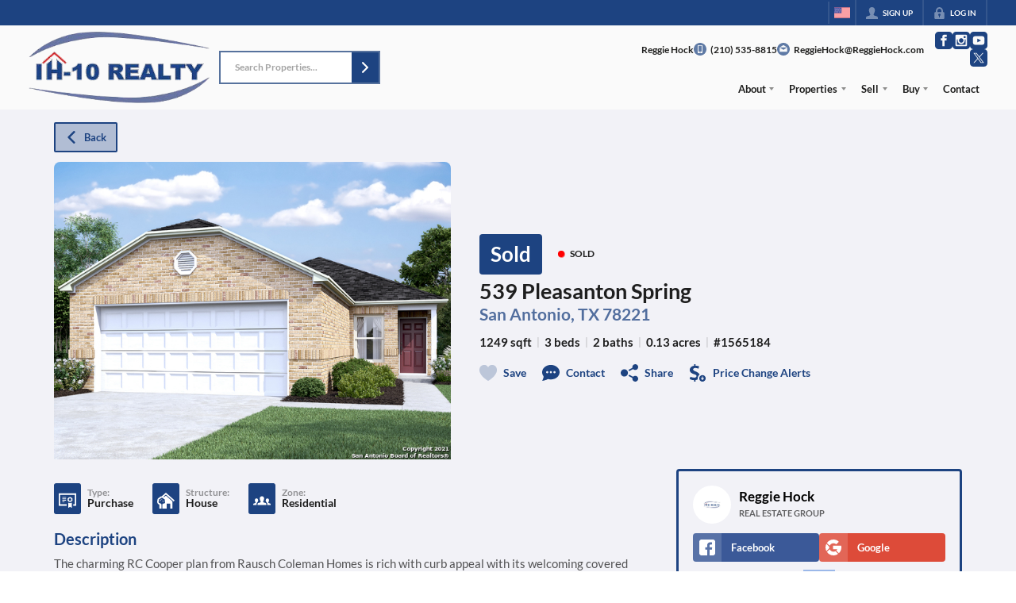

--- FILE ---
content_type: application/javascript
request_url: https://closehackstatic.com/_next/static/chunks/webpack-977c007eeac0cb67.js
body_size: 5984
content:
(()=>{"use strict";var e={},a={};function c(d){var f=a[d];if(void 0!==f)return f.exports;var b=a[d]={id:d,loaded:!1,exports:{}},t=!0;try{e[d].call(b.exports,b,b.exports,c),t=!1}finally{t&&delete a[d]}return b.loaded=!0,b.exports}c.m=e,c.amdO={},(()=>{var e=[];c.O=(a,d,f,b)=>{if(d){b=b||0;for(var t=e.length;t>0&&e[t-1][2]>b;t--)e[t]=e[t-1];e[t]=[d,f,b];return}for(var r=1/0,t=0;t<e.length;t++){for(var[d,f,b]=e[t],n=!0,s=0;s<d.length;s++)(!1&b||r>=b)&&Object.keys(c.O).every(e=>c.O[e](d[s]))?d.splice(s--,1):(n=!1,b<r&&(r=b));if(n){e.splice(t--,1);var o=f();void 0!==o&&(a=o)}}return a}})(),c.n=e=>{var a=e&&e.__esModule?()=>e.default:()=>e;return c.d(a,{a:a}),a},(()=>{var e,a=Object.getPrototypeOf?e=>Object.getPrototypeOf(e):e=>e.__proto__;c.t=function(d,f){if(1&f&&(d=this(d)),8&f||"object"==typeof d&&d&&(4&f&&d.__esModule||16&f&&"function"==typeof d.then))return d;var b=Object.create(null);c.r(b);var t={};e=e||[null,a({}),a([]),a(a)];for(var r=2&f&&d;"object"==typeof r&&!~e.indexOf(r);r=a(r))Object.getOwnPropertyNames(r).forEach(e=>t[e]=()=>d[e]);return t.default=()=>d,c.d(b,t),b}})(),c.d=(e,a)=>{for(var d in a)c.o(a,d)&&!c.o(e,d)&&Object.defineProperty(e,d,{enumerable:!0,get:a[d]})},c.f={},c.e=e=>Promise.all(Object.keys(c.f).reduce((a,d)=>(c.f[d](e,a),a),[])),c.u=e=>16745===e?"static/chunks/"+e+"-df95763304f88e7e.js":85606===e?"static/chunks/"+e+"-bf1085cd6ab946f7.js":80586===e?"static/chunks/13b76428-8370110ed6fd8870.js":12772===e?"static/chunks/"+e+"-ebaf753198cc65d7.js":87149===e?"static/chunks/"+e+"-f40cfe0f3c3007a2.js":79472===e?"static/chunks/"+e+"-d0c97c1f4322a112.js":82468===e?"static/chunks/"+e+"-8b3969319e9bf635.js":85948===e?"static/chunks/06bf0ff1-587d1869a322930e.js":7389===e?"static/chunks/7389-2e2b35c06d57ffb0.js":12389===e?"static/chunks/"+e+"-13344da2a9e8eb2e.js":17808===e?"static/chunks/"+e+"-603e0e4e3d1e4b0c.js":42731===e?"static/chunks/"+e+"-ade872c3ab6db4c1.js":27945===e?"static/chunks/"+e+"-58b990c0a8dbb8c6.js":16084===e?"static/chunks/4e6af11a-a1a9ce7f118d700f.js":71673===e?"static/chunks/"+e+"-913c369f9d1f8de8.js":40644===e?"static/chunks/"+e+"-6f2f6d9fcc40095f.js":48503===e?"static/chunks/"+e+"-05a4078a8c25804d.js":1588===e?"static/chunks/1588-acbf993f9edff13e.js":64822===e?"static/chunks/"+e+"-2d3b7c39cf5d3558.js":55325===e?"static/chunks/"+e+"-287b1989b5529c3c.js":92570===e?"static/chunks/"+e+"-36c4b88cd1cadfdd.js":92253===e?"static/chunks/"+e+"-ca2230e9f1f6698f.js":44379===e?"static/chunks/"+e+"-a33871c872eb549e.js":"static/chunks/"+(({21761:"d0deef33",23915:"e8686b1f",29321:"070c26f0",60277:"54a60aa6",75004:"70e0d97a",89367:"b536a0f1"})[e]||e)+"."+({1046:"b0d50e482da647db",2906:"d7970ec5449f71eb",3034:"96de0fdcf315fad7",3352:"b051e195938e06ed",3529:"911965cf21764913",3668:"62ca61cf45e6bce2",4326:"7a68f264cab173e7",4353:"c0d811ace8bec1fe",4491:"f27637f5a053d1ca",4530:"fbaad2e02a939d8c",5267:"91a48ce3b4cca2a2",5628:"e8741f59d539b48b",6497:"a457e82b304a1fe9",7110:"737ff63c7ce0fc3a",7535:"a870541f714e27f5",7997:"6b0830ecabca2173",8287:"62d5ae0472123739",9472:"0649f692ccd312a2",9876:"ec365b9eb40041f3",10254:"e403aa8cabf85ab2",10764:"98b97446c9dd7cd9",11303:"0fcde507fb42a5a1",11364:"533f8f8ef7b3e623",11438:"93bf32a3c46922ab",11857:"011252de7fc8700b",11931:"a8956e1a59404eb6",12208:"35abd73187f818c5",12715:"358ab7792d9c2cae",12763:"b4055730313fd35f",13151:"49df683bf8edb6ac",13479:"f9f594d7525d5bdc",13622:"660f670270fb7194",13637:"44832c525339a943",13816:"241354cacbf5c30c",14054:"e004af6cde148846",14493:"72038439ad54e601",15549:"a7ddd37a9af79941",16328:"683beb8e2c4f6a04",16583:"efb0899c698d279c",17313:"a459899e47f75113",17645:"bbb92374808d0ca6",17806:"aa3364b8539d8eed",19474:"60d601a05f62d59c",20322:"59002ecbfedfd9fc",21761:"dfd3ee4fe270a8e4",22494:"41497b5d6269dadf",22603:"8e69d09a5db87ec4",23194:"91d33831c7c16390",23221:"4fe6324c59516597",23272:"0db770e004754382",23466:"c92a4d781e0cc2e3",23579:"2fbafbeb43986efe",23915:"0c978d3695621278",24304:"92749da4c2843a0b",24340:"85de10ef31ec21ce",25098:"da363a11870a5635",25671:"7b5646f7464399ec",26068:"39cffc9d5a9f57b1",26518:"7c39d024a4ba827a",26639:"81a0821b46ea787a",26683:"c81d7b708df4f6a4",27333:"081b310745d87a23",29321:"8f6e9acd086aada8",29397:"c5cf1d962ce30059",30384:"9c06415f2b48a8d7",31352:"346591eeef5881d0",31782:"1939e66c1dc49cc6",31881:"d8a9022d65053814",32020:"20ea456e38151d2c",32047:"be84585b213a219c",32207:"0ce729dca04badcf",32848:"d4e6892fdad57a73",33336:"38405eba5c3b38a4",33409:"18c0984b9fc6d74f",33497:"0086e71132732de5",34076:"8b1345451d2a4b12",34520:"4aab54f4b7224918",34615:"f6acce336753d240",34738:"35838211ac29ad01",34940:"53f8f53251758136",35041:"9f78a69e15489504",36248:"19d895b4f92731fb",36344:"dfc6828b67df7da9",36395:"d61c9e53c27f6f85",37471:"7ca21f1754aaabc9",37771:"28b596821772a04d",37913:"4eda6265367f83da",37935:"10756ac1a96a104c",37939:"62e02024911f300e",38192:"8a5b94bb7ad25ef7",38260:"24d935e5be4451fd",38270:"dffcbfe082baeeea",38800:"63d04bb928bd9586",38872:"ae5745882fe84aa4",39056:"9f22cd3e0431a713",39793:"2474962685916012",39857:"917ca0d2ea89ffc3",40721:"7209afa9c8bd6f3d",40783:"4da69799255c921f",41888:"857a82cc916af1ec",41991:"60641ad904c9a737",42510:"3d9dcfa324d810b9",43608:"24c20d6b69edd99d",43664:"46052a08e0bc4098",44096:"ee3618fb1d862fac",44298:"8c7f790b642fe18a",44447:"66f38feaabffabc5",44984:"b23c152439f8515a",46002:"b207518832927625",46066:"1072b18c86237359",46252:"6ccf18ffea4247ba",46868:"7576075b35b4f976",46923:"432afe831b34c8ec",47438:"91f3d822724c272f",47828:"dc292315a6d27892",47998:"ff75ac3cf411d4b0",48169:"4ab478cc6af209bc",48493:"2e57d4a0bb965aee",48515:"e747e4b8d0b6e0c1",48642:"d5b1ff9f3b256f51",48808:"1749fa5846af8c5a",48837:"2a978ed66e77568f",48876:"95c74c679e24592a",48890:"b1ac93dff8fb4ada",49067:"953f3680472aa537",49096:"864769adb8de19e1",49098:"0369a7731a5b0881",50003:"4ceaf259582da186",50109:"960075d15bf17a1a",50158:"5e80129ea12ab966",50207:"ca1c4e1fc46fac2c",50307:"9dc8139e8ec63943",51280:"7894f1573dc72980",53192:"6961b6e63dfd09a6",53426:"6ad6c23c2514e413",53473:"0302078ec6cfe8ed",54536:"549cddbc939c7777",54588:"0ce729dca04badcf",56042:"0784797cf48e5888",56644:"07928690fa5ec835",57328:"401aebfb0d9b7df3",58498:"d042f91b9e933b97",59025:"8ee59f84a38a6cc9",59050:"9d4a9b9d1d8394d7",59197:"b6aae59a65712cfe",59522:"b61bf07794299f53",59573:"c8dbf0cfe40dacda",59812:"c1ead128e63caea7",60277:"afd83225e72e0925",60350:"e7e57604b7effd31",60493:"e52082d5198db676",60612:"41f9aaeb3385aef6",61334:"2a80eebcfa1414a2",61517:"1c422ef9ba57cf13",61661:"2576ad5c705999e6",62359:"2f7bd6375a94fee4",62694:"0b9a369b42f3bd85",62951:"8244992df8947e7e",63116:"def554f1f24ac6d6",63615:"b6c2a853852a21e9",65863:"8870c3af50690eb5",66162:"51001f45b1afdb2f",66376:"e853a85fc2877fc7",66808:"aa70cd35659b6e71",66826:"b05ed9bce8bb0ff7",66951:"e3d06f90afe34d6d",67575:"666eaae5fc20bde8",68291:"417d1c20064bcaf1",68659:"2455e1d8ac9e6d9c",69110:"9dde88482dc4c519",70314:"3689f3cd28c1b6f2",70421:"24e66af6178d509a",70561:"5fcc317c74edd48a",71985:"e47cf2b73c95a455",72424:"d0865c1d11e6f76c",72516:"d17ddd0c73f2b3c5",74251:"b98edd325ea84693",74676:"a63a8e2ab7471763",75004:"589a37b07df0bca7",75016:"8b3274264e6cf66c",75087:"f348fae75e094022",75401:"5c3c77efee30a1c5",75621:"4e9385f0851d115c",76798:"e2754445b9295219",77362:"cb9a5f93fa19c053",77371:"eb54ddf5da14e752",77650:"a936002c2aae23a3",78750:"dc4023660b6c57bd",78755:"9b53658d0eda62d1",78759:"22dd255520744152",81685:"eed5316c05cae070",81870:"e7e29189771e2da4",81888:"7dfa08811a6a8960",82748:"5d09fdd5a33ad83b",82762:"15d2405fc1770df6",83077:"714aca305d310149",83823:"ec35190a7f92ec31",84141:"2c59ba2802c3c345",84740:"2f7bd6375a94fee4",85546:"f66e4c9d426dea4d",85741:"37f80dae8b151f08",86075:"b73d7ca255999613",86894:"e91dbbdbf5656543",86999:"fbae319f3d8f31b6",87128:"a9f9f657fe3296ff",87786:"6a1add4a806174ff",87824:"842e257b0566923a",87969:"d1ed3c86b225b5ab",88054:"e30a183b91db5534",88278:"0c1697e9cf4cb6db",89367:"4270c348b322ba68",89748:"56a4ca3fb18ac17e",90822:"b7d98c53e232712f",90863:"ed37d7defe08ad53",91132:"89be561db0906889",91980:"d74b50d7ff7de2fd",92836:"7569c8b9543117c9",93308:"7206fe9359351f8c",93710:"d2743f07ae4e4c05",94024:"c61edb3139416a67",94054:"4a60e4f881087235",94121:"31c2c241b404ca70",94151:"35a85033551a8b31",94466:"fedf4e8befff9f4a",94978:"77596e991f5c5b2b",95621:"97e3b8428c75c108",96015:"ec8919120145c539",96020:"b22ff78dba36b52c",96414:"0ca6a72bc2e7faa8",96759:"9cadbb6d1efc99f0",98342:"7283bcee3c561bc4",98375:"09353a5062426484",98539:"1aaf26aaf020f111",98835:"4a37b5b9eafd36d7",98885:"1b9b9b03e9beecba",98940:"17a18b5699029a70",99621:"b5457f5a9f3b3ad3",99947:"18ddee39e078b564"})[e]+".js",c.miniCssF=e=>"static/css/"+({16448:"db475b4083079491",43085:"7be9eed8aa6f0ab1",44804:"4736ffcd6937872a",46663:"d890355621fa595b",73038:"d09ec06fc39b6cc8",75296:"d5d5964d113cc5f4",77427:"bd4e268fd8b616ab",79621:"3187bd5146dca0c0",81127:"6b262ba02294e9ca",88007:"56bb09484ebbc4d3"})[e]+".css",c.h=()=>"31d100621c65da91",c.g=function(){if("object"==typeof globalThis)return globalThis;try{return this||Function("return this")()}catch(e){if("object"==typeof window)return window}}(),c.o=(e,a)=>Object.prototype.hasOwnProperty.call(e,a),(()=>{var e={},a="_N_E:";c.l=(d,f,b,t)=>{if(e[d])return void e[d].push(f);if(void 0!==b)for(var r,n,s=document.getElementsByTagName("script"),o=0;o<s.length;o++){var i=s[o];if(i.getAttribute("src")==d||i.getAttribute("data-webpack")==a+b){r=i;break}}r||(n=!0,(r=document.createElement("script")).charset="utf-8",r.timeout=120,c.nc&&r.setAttribute("nonce",c.nc),r.setAttribute("data-webpack",a+b),r.src=c.tu(d),0!==r.src.indexOf(window.location.origin+"/")&&(r.crossOrigin="anonymous")),e[d]=[f];var u=(a,c)=>{r.onerror=r.onload=null,clearTimeout(l);var f=e[d];if(delete e[d],r.parentNode&&r.parentNode.removeChild(r),f&&f.forEach(e=>e(c)),a)return a(c)},l=setTimeout(u.bind(null,void 0,{type:"timeout",target:r}),12e4);r.onerror=u.bind(null,r.onerror),r.onload=u.bind(null,r.onload),n&&document.head.appendChild(r)}})(),c.r=e=>{"undefined"!=typeof Symbol&&Symbol.toStringTag&&Object.defineProperty(e,Symbol.toStringTag,{value:"Module"}),Object.defineProperty(e,"__esModule",{value:!0})},c.nmd=e=>(e.paths=[],e.children||(e.children=[]),e),(()=>{var e;c.tt=()=>(void 0===e&&(e={createScriptURL:e=>e},"undefined"!=typeof trustedTypes&&trustedTypes.createPolicy&&(e=trustedTypes.createPolicy("nextjs#bundler",e))),e)})(),c.tu=e=>c.tt().createScriptURL(e),c.p="https://closehackstatic.com/_next/",(()=>{var e={78068:0};c.f.miniCss=(a,d)=>{e[a]?d.push(e[a]):0!==e[a]&&({16448:1,43085:1,44804:1,46663:1,73038:1,75296:1,77427:1,79621:1,81127:1,88007:1})[a]&&d.push(e[a]=(e=>new Promise((a,d)=>{var f=c.miniCssF(e),b=c.p+f;if(((e,a)=>{for(var c=document.getElementsByTagName("link"),d=0;d<c.length;d++){var f=c[d],b=f.getAttribute("data-href")||f.getAttribute("href");if("stylesheet"===f.rel&&(b===e||b===a))return f}for(var t=document.getElementsByTagName("style"),d=0;d<t.length;d++){var f=t[d],b=f.getAttribute("data-href");if(b===e||b===a)return f}})(f,b))return a();((e,a,c,d)=>{var f=document.createElement("link");return f.rel="stylesheet",f.type="text/css",f.onerror=f.onload=b=>{if(f.onerror=f.onload=null,"load"===b.type)c();else{var t=b&&("load"===b.type?"missing":b.type),r=b&&b.target&&b.target.href||a,n=Error("Loading CSS chunk "+e+" failed.\n("+r+")");n.code="CSS_CHUNK_LOAD_FAILED",n.type=t,n.request=r,f.parentNode.removeChild(f),d(n)}},f.href=a,0!==f.href.indexOf(window.location.origin+"/")&&(f.crossOrigin="anonymous"),!function(e){if("function"==typeof _N_E_STYLE_LOAD){let{href:a,onload:c,onerror:d}=e;_N_E_STYLE_LOAD(0===a.indexOf(window.location.origin)?new URL(a).pathname:a).then(()=>null==c?void 0:c.call(e,{type:"load"}),()=>null==d?void 0:d.call(e,{}))}else document.head.appendChild(e)}(f)})(e,b,a,d)}))(a).then(()=>{e[a]=0},c=>{throw delete e[a],c}))}})(),(()=>{var e={78068:0,62034:0,90236:0,81127:0,79621:0,77427:0,46663:0,75296:0};c.f.j=(a,d)=>{var f=c.o(e,a)?e[a]:void 0;if(0!==f)if(f)d.push(f[2]);else if(/^(4(3085|4804|6663)|7(3038|5296|7427|8068|9621)|16448|62034|81127|88007|90236)$/.test(a))e[a]=0;else{var b=new Promise((c,d)=>f=e[a]=[c,d]);d.push(f[2]=b);var t=c.p+c.u(a),r=Error();c.l(t,d=>{if(c.o(e,a)&&(0!==(f=e[a])&&(e[a]=void 0),f)){var b=d&&("load"===d.type?"missing":d.type),t=d&&d.target&&d.target.src;r.message="Loading chunk "+a+" failed.\n("+b+": "+t+")",r.name="ChunkLoadError",r.type=b,r.request=t,f[1](r)}},"chunk-"+a,a)}},c.O.j=a=>0===e[a];var a=(a,d)=>{var f,b,[t,r,n]=d,s=0;if(t.some(a=>0!==e[a])){for(f in r)c.o(r,f)&&(c.m[f]=r[f]);if(n)var o=n(c)}for(a&&a(d);s<t.length;s++)b=t[s],c.o(e,b)&&e[b]&&e[b][0](),e[b]=0;return c.O(o)},d=self.webpackChunk_N_E=self.webpackChunk_N_E||[];d.forEach(a.bind(null,0)),d.push=a.bind(null,d.push.bind(d))})(),c.nc=void 0})();

--- FILE ---
content_type: image/svg+xml
request_url: https://closehackstatic.com/icons/leave.svg
body_size: 569
content:
<svg xmlns="http://www.w3.org/2000/svg" viewBox="0 0 512 512" style="enable-background:new 0 0 512 512" xml:space="preserve"><path d="M488.727 0H302.545c-12.853 0-23.273 10.42-23.273 23.273s10.42 23.273 23.273 23.273h129.997L192.999 286.09c-9.087 9.087-9.087 23.823 0 32.912a23.2 23.2 0 0 0 16.455 6.816 23.195 23.195 0 0 0 16.455-6.817L465.455 79.458v129.997c0 12.853 10.42 23.273 23.273 23.273s23.273-10.42 23.273-23.273V23.273C512 10.42 501.58 0 488.727 0z"/><path d="M395.636 232.727c-12.853 0-23.273 10.42-23.273 23.273v209.455H46.545V139.636H256c12.853 0 23.273-10.42 23.273-23.273S268.853 93.091 256 93.091H23.273C10.42 93.091 0 103.511 0 116.364v372.364C0 501.58 10.42 512 23.273 512h372.364c12.853 0 23.273-10.42 23.273-23.273V256c-.001-12.853-10.421-23.273-23.274-23.273z"/></svg>